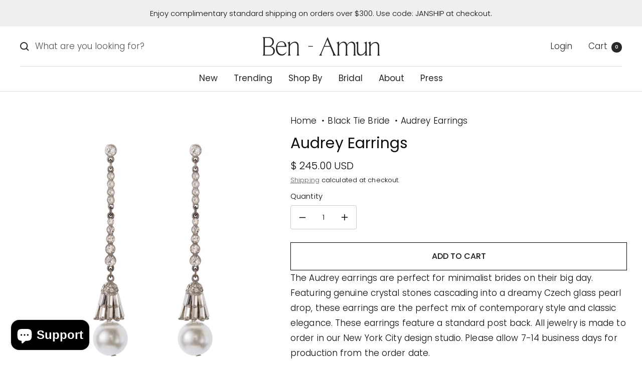

--- FILE ---
content_type: text/javascript; charset=utf-8
request_url: https://www.ben-amun.com/products/audrey-earrings.js
body_size: 556
content:
{"id":8712359772391,"title":"Audrey Earrings","handle":"audrey-earrings","description":"\u003cp\u003e\u003cspan\u003eThe Audrey earrings are perfect for minimalist brides on their big day. Featuring genuine crystal stones cascading into a dreamy Czech glass pearl drop, these earrings are the perfect mix of contemporary style and classic elegance. These earrings feature a standard post back. All jewelry is made to order in our New York City design studio. Please allow 7-14 business days for production from the order date.\u003c\/span\u003e\u003c\/p\u003e\n\u003cul\u003e\n\u003cli\u003e\u003cspan\u003eMeasurements: 0.25\"W x 4\"L\u003c\/span\u003e\u003c\/li\u003e\n\u003c\/ul\u003e","published_at":"2024-03-13T14:46:57-04:00","created_at":"2024-03-08T13:34:17-05:00","vendor":"Ben-Amun","type":"Earrings","tags":["Bridal","crystal earrings","earrings","pearl and crystal","pearl and crystal earrings","pearl earrings","pearls"],"price":24500,"price_min":24500,"price_max":24500,"available":true,"price_varies":false,"compare_at_price":null,"compare_at_price_min":0,"compare_at_price_max":0,"compare_at_price_varies":false,"variants":[{"id":48861198352615,"title":"Default Title","option1":"Default Title","option2":null,"option3":null,"sku":"92192","requires_shipping":true,"taxable":true,"featured_image":null,"available":true,"name":"Audrey Earrings","public_title":null,"options":["Default Title"],"price":24500,"weight":0,"compare_at_price":null,"inventory_quantity":-2,"inventory_management":null,"inventory_policy":"deny","barcode":"","requires_selling_plan":false,"selling_plan_allocations":[]}],"images":["\/\/cdn.shopify.com\/s\/files\/1\/0818\/7337\/files\/45122-1.jpg?v=1724095203","\/\/cdn.shopify.com\/s\/files\/1\/0818\/7337\/files\/43122onhuman_2.jpg?v=1724095203","\/\/cdn.shopify.com\/s\/files\/1\/0818\/7337\/files\/43122onhuman.jpg?v=1709922859"],"featured_image":"\/\/cdn.shopify.com\/s\/files\/1\/0818\/7337\/files\/45122-1.jpg?v=1724095203","options":[{"name":"Title","position":1,"values":["Default Title"]}],"url":"\/products\/audrey-earrings","media":[{"alt":null,"id":34508581994727,"position":1,"preview_image":{"aspect_ratio":1.0,"height":4715,"width":4714,"src":"https:\/\/cdn.shopify.com\/s\/files\/1\/0818\/7337\/files\/45122-1.jpg?v=1724095203"},"aspect_ratio":1.0,"height":4715,"media_type":"image","src":"https:\/\/cdn.shopify.com\/s\/files\/1\/0818\/7337\/files\/45122-1.jpg?v=1724095203","width":4714},{"alt":null,"id":34508582027495,"position":2,"preview_image":{"aspect_ratio":1.0,"height":3000,"width":2999,"src":"https:\/\/cdn.shopify.com\/s\/files\/1\/0818\/7337\/files\/43122onhuman_2.jpg?v=1724095203"},"aspect_ratio":1.0,"height":3000,"media_type":"image","src":"https:\/\/cdn.shopify.com\/s\/files\/1\/0818\/7337\/files\/43122onhuman_2.jpg?v=1724095203","width":2999},{"alt":null,"id":34508582060263,"position":3,"preview_image":{"aspect_ratio":1.0,"height":3000,"width":3000,"src":"https:\/\/cdn.shopify.com\/s\/files\/1\/0818\/7337\/files\/43122onhuman.jpg?v=1709922859"},"aspect_ratio":1.0,"height":3000,"media_type":"image","src":"https:\/\/cdn.shopify.com\/s\/files\/1\/0818\/7337\/files\/43122onhuman.jpg?v=1709922859","width":3000}],"requires_selling_plan":false,"selling_plan_groups":[]}